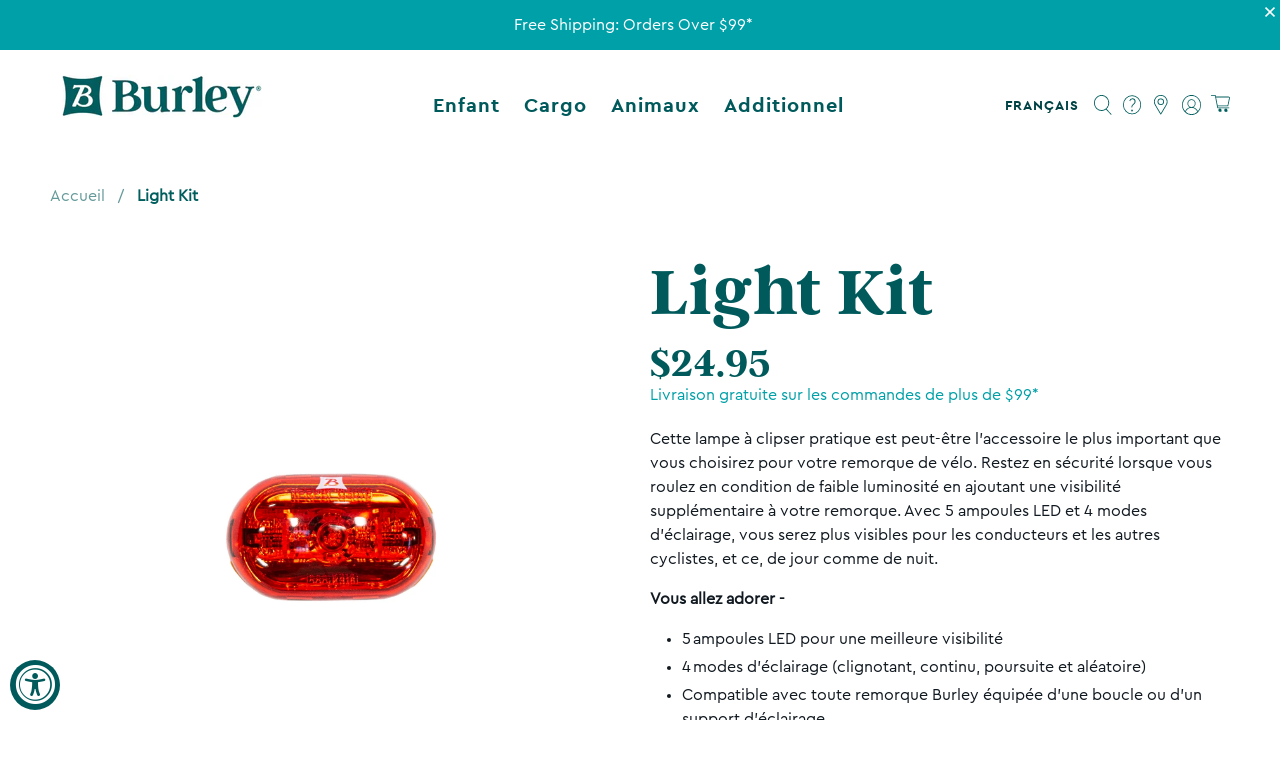

--- FILE ---
content_type: text/css
request_url: https://cdn-widgetsrepository.yotpo.com/brandkit/custom-fonts/KLcukyqbpj8Vpyqv3T9YtxP8ZeH5LkMk4W5kE435/cerapro/typemates-ceraproregular-400.css
body_size: -40
content:
@font-face {
      font-family: 'Cera Pro';
      font-weight: 400;
      font-display: swap;
      src: url('https://cdn-widgetsrepository.yotpo.com/brandkit/custom-fonts/KLcukyqbpj8Vpyqv3T9YtxP8ZeH5LkMk4W5kE435/cerapro/typemates-ceraproregular.otf');
    }

--- FILE ---
content_type: text/css
request_url: https://cdn-widgetsrepository.yotpo.com/brandkit/custom-fonts/KLcukyqbpj8Vpyqv3T9YtxP8ZeH5LkMk4W5kE435/cerapro/typemates-cerapromedium-500.css
body_size: -33
content:
@font-face {
      font-family: 'Cera Pro';
      font-weight: 500;
      font-display: swap;
      src: url('https://cdn-widgetsrepository.yotpo.com/brandkit/custom-fonts/KLcukyqbpj8Vpyqv3T9YtxP8ZeH5LkMk4W5kE435/cerapro/typemates-cerapromedium.otf');
    }

--- FILE ---
content_type: text/javascript; charset=utf-8
request_url: https://burley.com/fr/products/light-kit.js
body_size: 590
content:
{"id":7307166154948,"title":"Light Kit","handle":"light-kit","description":"\u003cp\u003e\u003cspan data-contrast=\"none\"\u003eCette lampe \u0026agrave; clipser pratique est peut-\u0026ecirc;tre l\u0026#39;accessoire le plus important que vous choisirez pour votre remorque de v\u0026eacute;lo. Restez en s\u0026eacute;curit\u0026eacute; lorsque vous roulez en condition de faible luminosit\u0026eacute; en ajoutant une visibilit\u0026eacute; suppl\u0026eacute;mentaire \u0026agrave; votre remorque. Avec 5 ampoules LED et 4 modes d\u0026#39;\u0026eacute;clairage, vous serez plus visibles pour les conducteurs et les autres cyclistes, et ce, de jour comme de nuit.\u003c\/span\u003e\u003c\/p\u003e\n\n\u003cp\u003e\u003cb\u003e\u003cspan data-contrast=\"none\"\u003eVous allez adorer -\u0026nbsp;\u003c\/span\u003e\u003c\/b\u003e\u003c\/p\u003e\n\n\u003cul\u003e\n\t\u003cli\u003e\u003cspan data-contrast=\"none\"\u003e5 ampoules LED pour une meilleure visibilit\u0026eacute;\u0026nbsp;\u003c\/span\u003e\u003c\/li\u003e\n\t\u003cli\u003e\u003cspan data-contrast=\"none\"\u003e4 modes d\u0026#39;\u0026eacute;clairage (clignotant, continu, poursuite et al\u0026eacute;atoire) \u0026nbsp;\u003c\/span\u003e\u003c\/li\u003e\n\t\u003cli\u003e\u003cspan data-contrast=\"none\"\u003eCompatible avec toute remorque Burley \u0026eacute;quip\u0026eacute;e d\u0026#39;une boucle ou d\u0026#39;un support d\u0026#39;\u0026eacute;clairage\u0026nbsp;\u003c\/span\u003e\u003c\/li\u003e\n\t\u003cli\u003e\u003cspan data-contrast=\"none\"\u003eComprend une lampe \u0026agrave; clipser et 2 piles AAA\u003c\/span\u003e\u003c\/li\u003e\n\u003c\/ul\u003e\n","published_at":"2023-02-23T15:19:17-08:00","created_at":"2022-12-30T13:57:49-08:00","vendor":"Burleydesign","type":"Accessories","tags":["Bark Ranger","Bark Ranger XL","Bee","Bee Single","Cub X","D'Lite X","D'Lite X Single","Encore X","Honey Bee","Tail Wagon"],"price":2495,"price_min":2495,"price_max":2495,"available":true,"price_varies":false,"compare_at_price":null,"compare_at_price_min":0,"compare_at_price_max":0,"compare_at_price_varies":false,"variants":[{"id":42006482911428,"title":"Default Title","option1":"Default Title","option2":null,"option3":null,"sku":"960150","requires_shipping":true,"taxable":true,"featured_image":null,"available":true,"name":"Light Kit","public_title":null,"options":["Default Title"],"price":2495,"weight":50,"compare_at_price":null,"inventory_management":null,"barcode":"840840013835","requires_selling_plan":false,"selling_plan_allocations":[]}],"images":["\/\/cdn.shopify.com\/s\/files\/1\/0581\/1873\/4020\/products\/2022LightKit.jpg?v=1748464680","\/\/cdn.shopify.com\/s\/files\/1\/0581\/1873\/4020\/files\/1LightKit-OnTrailer_2023.jpg?v=1748464680"],"featured_image":"\/\/cdn.shopify.com\/s\/files\/1\/0581\/1873\/4020\/products\/2022LightKit.jpg?v=1748464680","options":[{"name":"Title","position":1,"values":["Default Title"]}],"url":"\/fr\/products\/light-kit","media":[{"alt":"Burley Light Kit","id":26157926088900,"position":1,"preview_image":{"aspect_ratio":1.0,"height":1828,"width":1828,"src":"https:\/\/cdn.shopify.com\/s\/files\/1\/0581\/1873\/4020\/products\/2022LightKit.jpg?v=1748464680"},"aspect_ratio":1.0,"height":1828,"media_type":"image","src":"https:\/\/cdn.shopify.com\/s\/files\/1\/0581\/1873\/4020\/products\/2022LightKit.jpg?v=1748464680","width":1828},{"alt":null,"id":27064419123396,"position":2,"preview_image":{"aspect_ratio":1.0,"height":2000,"width":2000,"src":"https:\/\/cdn.shopify.com\/s\/files\/1\/0581\/1873\/4020\/files\/1LightKit-OnTrailer_2023.jpg?v=1748464680"},"aspect_ratio":1.0,"height":2000,"media_type":"image","src":"https:\/\/cdn.shopify.com\/s\/files\/1\/0581\/1873\/4020\/files\/1LightKit-OnTrailer_2023.jpg?v=1748464680","width":2000}],"requires_selling_plan":false,"selling_plan_groups":[]}

--- FILE ---
content_type: text/javascript
request_url: https://burley.com/cdn/shop/t/93/assets/brlytabs.js?v=65621154440379685481765999317
body_size: -207
content:
(()=>{var __webpack_exports__={};Shopify.theme.jsBRLYtabs={init:function(){console.dir("init tabs");let $tabs=$(".brlytabs li, .brlytabs li a");$tabs.on("click",function(el){el.preventDefault(),$tabs.removeClass("is-active active"),$(this).addClass("is-active");let $tabIndex=$(this).index(),$tabContent=$(this).parents(".brlytabs").next(".brlytabs-content");$tabContent.children("li, li a").removeClass("is-active active"),$tabContent.children("li, li a").eq($tabIndex).addClass("is-active").show().css({display:"block"}).siblings().hide().removeClass("is-active")});let $review_open_tab_link=$(".open-reviews-tab");console.dir(".open-reviews-tab"),console.dir($review_open_tab_link),$review_open_tab_link.on("click",function(el){el.preventDefault(),$("#tab6_link a").trigger("click");var is_mobile=!0;$(".mobile-header ").css("display")=="none"&&(is_mobile=!1),is_mobile==!0||$("html, body").animate({scrollTop:$("#tab6_link > a").offset().top-100},"fast")})},unload:function(){$(".brlytabs li, .brlytabs li a").off()}}})();
//# sourceMappingURL=/cdn/shop/t/93/assets/brlytabs.js.map?v=65621154440379685481765999317


--- FILE ---
content_type: text/javascript; charset=utf-8
request_url: https://burley.com/fr/products/light-kit.js
body_size: 702
content:
{"id":7307166154948,"title":"Light Kit","handle":"light-kit","description":"\u003cp\u003e\u003cspan data-contrast=\"none\"\u003eCette lampe \u0026agrave; clipser pratique est peut-\u0026ecirc;tre l\u0026#39;accessoire le plus important que vous choisirez pour votre remorque de v\u0026eacute;lo. Restez en s\u0026eacute;curit\u0026eacute; lorsque vous roulez en condition de faible luminosit\u0026eacute; en ajoutant une visibilit\u0026eacute; suppl\u0026eacute;mentaire \u0026agrave; votre remorque. Avec 5 ampoules LED et 4 modes d\u0026#39;\u0026eacute;clairage, vous serez plus visibles pour les conducteurs et les autres cyclistes, et ce, de jour comme de nuit.\u003c\/span\u003e\u003c\/p\u003e\n\n\u003cp\u003e\u003cb\u003e\u003cspan data-contrast=\"none\"\u003eVous allez adorer -\u0026nbsp;\u003c\/span\u003e\u003c\/b\u003e\u003c\/p\u003e\n\n\u003cul\u003e\n\t\u003cli\u003e\u003cspan data-contrast=\"none\"\u003e5 ampoules LED pour une meilleure visibilit\u0026eacute;\u0026nbsp;\u003c\/span\u003e\u003c\/li\u003e\n\t\u003cli\u003e\u003cspan data-contrast=\"none\"\u003e4 modes d\u0026#39;\u0026eacute;clairage (clignotant, continu, poursuite et al\u0026eacute;atoire) \u0026nbsp;\u003c\/span\u003e\u003c\/li\u003e\n\t\u003cli\u003e\u003cspan data-contrast=\"none\"\u003eCompatible avec toute remorque Burley \u0026eacute;quip\u0026eacute;e d\u0026#39;une boucle ou d\u0026#39;un support d\u0026#39;\u0026eacute;clairage\u0026nbsp;\u003c\/span\u003e\u003c\/li\u003e\n\t\u003cli\u003e\u003cspan data-contrast=\"none\"\u003eComprend une lampe \u0026agrave; clipser et 2 piles AAA\u003c\/span\u003e\u003c\/li\u003e\n\u003c\/ul\u003e\n","published_at":"2023-02-23T15:19:17-08:00","created_at":"2022-12-30T13:57:49-08:00","vendor":"Burleydesign","type":"Accessories","tags":["Bark Ranger","Bark Ranger XL","Bee","Bee Single","Cub X","D'Lite X","D'Lite X Single","Encore X","Honey Bee","Tail Wagon"],"price":2495,"price_min":2495,"price_max":2495,"available":true,"price_varies":false,"compare_at_price":null,"compare_at_price_min":0,"compare_at_price_max":0,"compare_at_price_varies":false,"variants":[{"id":42006482911428,"title":"Default Title","option1":"Default Title","option2":null,"option3":null,"sku":"960150","requires_shipping":true,"taxable":true,"featured_image":null,"available":true,"name":"Light Kit","public_title":null,"options":["Default Title"],"price":2495,"weight":50,"compare_at_price":null,"inventory_management":null,"barcode":"840840013835","requires_selling_plan":false,"selling_plan_allocations":[]}],"images":["\/\/cdn.shopify.com\/s\/files\/1\/0581\/1873\/4020\/products\/2022LightKit.jpg?v=1748464680","\/\/cdn.shopify.com\/s\/files\/1\/0581\/1873\/4020\/files\/1LightKit-OnTrailer_2023.jpg?v=1748464680"],"featured_image":"\/\/cdn.shopify.com\/s\/files\/1\/0581\/1873\/4020\/products\/2022LightKit.jpg?v=1748464680","options":[{"name":"Title","position":1,"values":["Default Title"]}],"url":"\/fr\/products\/light-kit","media":[{"alt":"Burley Light Kit","id":26157926088900,"position":1,"preview_image":{"aspect_ratio":1.0,"height":1828,"width":1828,"src":"https:\/\/cdn.shopify.com\/s\/files\/1\/0581\/1873\/4020\/products\/2022LightKit.jpg?v=1748464680"},"aspect_ratio":1.0,"height":1828,"media_type":"image","src":"https:\/\/cdn.shopify.com\/s\/files\/1\/0581\/1873\/4020\/products\/2022LightKit.jpg?v=1748464680","width":1828},{"alt":null,"id":27064419123396,"position":2,"preview_image":{"aspect_ratio":1.0,"height":2000,"width":2000,"src":"https:\/\/cdn.shopify.com\/s\/files\/1\/0581\/1873\/4020\/files\/1LightKit-OnTrailer_2023.jpg?v=1748464680"},"aspect_ratio":1.0,"height":2000,"media_type":"image","src":"https:\/\/cdn.shopify.com\/s\/files\/1\/0581\/1873\/4020\/files\/1LightKit-OnTrailer_2023.jpg?v=1748464680","width":2000}],"requires_selling_plan":false,"selling_plan_groups":[]}